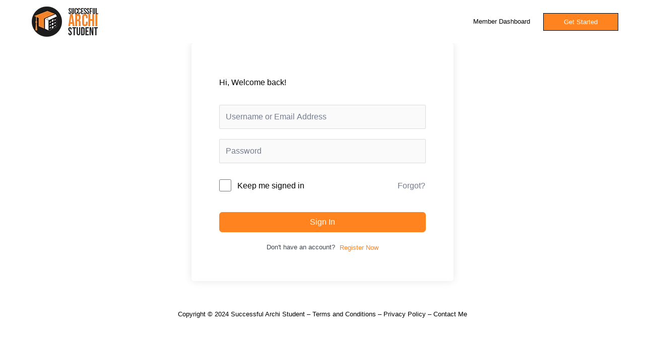

--- FILE ---
content_type: text/html; charset=utf-8
request_url: https://www.google.com/recaptcha/api2/anchor?ar=1&k=6LfH6JAdAAAAAA2TYTAcyJL-7lItVtPkv7a79bzq&co=aHR0cHM6Ly9zdWNjZXNzZnVsYXJjaGlzdHVkZW50LmNvbTo0NDM.&hl=en&v=PoyoqOPhxBO7pBk68S4YbpHZ&size=invisible&anchor-ms=20000&execute-ms=30000&cb=mxmc3mxkmham
body_size: 48739
content:
<!DOCTYPE HTML><html dir="ltr" lang="en"><head><meta http-equiv="Content-Type" content="text/html; charset=UTF-8">
<meta http-equiv="X-UA-Compatible" content="IE=edge">
<title>reCAPTCHA</title>
<style type="text/css">
/* cyrillic-ext */
@font-face {
  font-family: 'Roboto';
  font-style: normal;
  font-weight: 400;
  font-stretch: 100%;
  src: url(//fonts.gstatic.com/s/roboto/v48/KFO7CnqEu92Fr1ME7kSn66aGLdTylUAMa3GUBHMdazTgWw.woff2) format('woff2');
  unicode-range: U+0460-052F, U+1C80-1C8A, U+20B4, U+2DE0-2DFF, U+A640-A69F, U+FE2E-FE2F;
}
/* cyrillic */
@font-face {
  font-family: 'Roboto';
  font-style: normal;
  font-weight: 400;
  font-stretch: 100%;
  src: url(//fonts.gstatic.com/s/roboto/v48/KFO7CnqEu92Fr1ME7kSn66aGLdTylUAMa3iUBHMdazTgWw.woff2) format('woff2');
  unicode-range: U+0301, U+0400-045F, U+0490-0491, U+04B0-04B1, U+2116;
}
/* greek-ext */
@font-face {
  font-family: 'Roboto';
  font-style: normal;
  font-weight: 400;
  font-stretch: 100%;
  src: url(//fonts.gstatic.com/s/roboto/v48/KFO7CnqEu92Fr1ME7kSn66aGLdTylUAMa3CUBHMdazTgWw.woff2) format('woff2');
  unicode-range: U+1F00-1FFF;
}
/* greek */
@font-face {
  font-family: 'Roboto';
  font-style: normal;
  font-weight: 400;
  font-stretch: 100%;
  src: url(//fonts.gstatic.com/s/roboto/v48/KFO7CnqEu92Fr1ME7kSn66aGLdTylUAMa3-UBHMdazTgWw.woff2) format('woff2');
  unicode-range: U+0370-0377, U+037A-037F, U+0384-038A, U+038C, U+038E-03A1, U+03A3-03FF;
}
/* math */
@font-face {
  font-family: 'Roboto';
  font-style: normal;
  font-weight: 400;
  font-stretch: 100%;
  src: url(//fonts.gstatic.com/s/roboto/v48/KFO7CnqEu92Fr1ME7kSn66aGLdTylUAMawCUBHMdazTgWw.woff2) format('woff2');
  unicode-range: U+0302-0303, U+0305, U+0307-0308, U+0310, U+0312, U+0315, U+031A, U+0326-0327, U+032C, U+032F-0330, U+0332-0333, U+0338, U+033A, U+0346, U+034D, U+0391-03A1, U+03A3-03A9, U+03B1-03C9, U+03D1, U+03D5-03D6, U+03F0-03F1, U+03F4-03F5, U+2016-2017, U+2034-2038, U+203C, U+2040, U+2043, U+2047, U+2050, U+2057, U+205F, U+2070-2071, U+2074-208E, U+2090-209C, U+20D0-20DC, U+20E1, U+20E5-20EF, U+2100-2112, U+2114-2115, U+2117-2121, U+2123-214F, U+2190, U+2192, U+2194-21AE, U+21B0-21E5, U+21F1-21F2, U+21F4-2211, U+2213-2214, U+2216-22FF, U+2308-230B, U+2310, U+2319, U+231C-2321, U+2336-237A, U+237C, U+2395, U+239B-23B7, U+23D0, U+23DC-23E1, U+2474-2475, U+25AF, U+25B3, U+25B7, U+25BD, U+25C1, U+25CA, U+25CC, U+25FB, U+266D-266F, U+27C0-27FF, U+2900-2AFF, U+2B0E-2B11, U+2B30-2B4C, U+2BFE, U+3030, U+FF5B, U+FF5D, U+1D400-1D7FF, U+1EE00-1EEFF;
}
/* symbols */
@font-face {
  font-family: 'Roboto';
  font-style: normal;
  font-weight: 400;
  font-stretch: 100%;
  src: url(//fonts.gstatic.com/s/roboto/v48/KFO7CnqEu92Fr1ME7kSn66aGLdTylUAMaxKUBHMdazTgWw.woff2) format('woff2');
  unicode-range: U+0001-000C, U+000E-001F, U+007F-009F, U+20DD-20E0, U+20E2-20E4, U+2150-218F, U+2190, U+2192, U+2194-2199, U+21AF, U+21E6-21F0, U+21F3, U+2218-2219, U+2299, U+22C4-22C6, U+2300-243F, U+2440-244A, U+2460-24FF, U+25A0-27BF, U+2800-28FF, U+2921-2922, U+2981, U+29BF, U+29EB, U+2B00-2BFF, U+4DC0-4DFF, U+FFF9-FFFB, U+10140-1018E, U+10190-1019C, U+101A0, U+101D0-101FD, U+102E0-102FB, U+10E60-10E7E, U+1D2C0-1D2D3, U+1D2E0-1D37F, U+1F000-1F0FF, U+1F100-1F1AD, U+1F1E6-1F1FF, U+1F30D-1F30F, U+1F315, U+1F31C, U+1F31E, U+1F320-1F32C, U+1F336, U+1F378, U+1F37D, U+1F382, U+1F393-1F39F, U+1F3A7-1F3A8, U+1F3AC-1F3AF, U+1F3C2, U+1F3C4-1F3C6, U+1F3CA-1F3CE, U+1F3D4-1F3E0, U+1F3ED, U+1F3F1-1F3F3, U+1F3F5-1F3F7, U+1F408, U+1F415, U+1F41F, U+1F426, U+1F43F, U+1F441-1F442, U+1F444, U+1F446-1F449, U+1F44C-1F44E, U+1F453, U+1F46A, U+1F47D, U+1F4A3, U+1F4B0, U+1F4B3, U+1F4B9, U+1F4BB, U+1F4BF, U+1F4C8-1F4CB, U+1F4D6, U+1F4DA, U+1F4DF, U+1F4E3-1F4E6, U+1F4EA-1F4ED, U+1F4F7, U+1F4F9-1F4FB, U+1F4FD-1F4FE, U+1F503, U+1F507-1F50B, U+1F50D, U+1F512-1F513, U+1F53E-1F54A, U+1F54F-1F5FA, U+1F610, U+1F650-1F67F, U+1F687, U+1F68D, U+1F691, U+1F694, U+1F698, U+1F6AD, U+1F6B2, U+1F6B9-1F6BA, U+1F6BC, U+1F6C6-1F6CF, U+1F6D3-1F6D7, U+1F6E0-1F6EA, U+1F6F0-1F6F3, U+1F6F7-1F6FC, U+1F700-1F7FF, U+1F800-1F80B, U+1F810-1F847, U+1F850-1F859, U+1F860-1F887, U+1F890-1F8AD, U+1F8B0-1F8BB, U+1F8C0-1F8C1, U+1F900-1F90B, U+1F93B, U+1F946, U+1F984, U+1F996, U+1F9E9, U+1FA00-1FA6F, U+1FA70-1FA7C, U+1FA80-1FA89, U+1FA8F-1FAC6, U+1FACE-1FADC, U+1FADF-1FAE9, U+1FAF0-1FAF8, U+1FB00-1FBFF;
}
/* vietnamese */
@font-face {
  font-family: 'Roboto';
  font-style: normal;
  font-weight: 400;
  font-stretch: 100%;
  src: url(//fonts.gstatic.com/s/roboto/v48/KFO7CnqEu92Fr1ME7kSn66aGLdTylUAMa3OUBHMdazTgWw.woff2) format('woff2');
  unicode-range: U+0102-0103, U+0110-0111, U+0128-0129, U+0168-0169, U+01A0-01A1, U+01AF-01B0, U+0300-0301, U+0303-0304, U+0308-0309, U+0323, U+0329, U+1EA0-1EF9, U+20AB;
}
/* latin-ext */
@font-face {
  font-family: 'Roboto';
  font-style: normal;
  font-weight: 400;
  font-stretch: 100%;
  src: url(//fonts.gstatic.com/s/roboto/v48/KFO7CnqEu92Fr1ME7kSn66aGLdTylUAMa3KUBHMdazTgWw.woff2) format('woff2');
  unicode-range: U+0100-02BA, U+02BD-02C5, U+02C7-02CC, U+02CE-02D7, U+02DD-02FF, U+0304, U+0308, U+0329, U+1D00-1DBF, U+1E00-1E9F, U+1EF2-1EFF, U+2020, U+20A0-20AB, U+20AD-20C0, U+2113, U+2C60-2C7F, U+A720-A7FF;
}
/* latin */
@font-face {
  font-family: 'Roboto';
  font-style: normal;
  font-weight: 400;
  font-stretch: 100%;
  src: url(//fonts.gstatic.com/s/roboto/v48/KFO7CnqEu92Fr1ME7kSn66aGLdTylUAMa3yUBHMdazQ.woff2) format('woff2');
  unicode-range: U+0000-00FF, U+0131, U+0152-0153, U+02BB-02BC, U+02C6, U+02DA, U+02DC, U+0304, U+0308, U+0329, U+2000-206F, U+20AC, U+2122, U+2191, U+2193, U+2212, U+2215, U+FEFF, U+FFFD;
}
/* cyrillic-ext */
@font-face {
  font-family: 'Roboto';
  font-style: normal;
  font-weight: 500;
  font-stretch: 100%;
  src: url(//fonts.gstatic.com/s/roboto/v48/KFO7CnqEu92Fr1ME7kSn66aGLdTylUAMa3GUBHMdazTgWw.woff2) format('woff2');
  unicode-range: U+0460-052F, U+1C80-1C8A, U+20B4, U+2DE0-2DFF, U+A640-A69F, U+FE2E-FE2F;
}
/* cyrillic */
@font-face {
  font-family: 'Roboto';
  font-style: normal;
  font-weight: 500;
  font-stretch: 100%;
  src: url(//fonts.gstatic.com/s/roboto/v48/KFO7CnqEu92Fr1ME7kSn66aGLdTylUAMa3iUBHMdazTgWw.woff2) format('woff2');
  unicode-range: U+0301, U+0400-045F, U+0490-0491, U+04B0-04B1, U+2116;
}
/* greek-ext */
@font-face {
  font-family: 'Roboto';
  font-style: normal;
  font-weight: 500;
  font-stretch: 100%;
  src: url(//fonts.gstatic.com/s/roboto/v48/KFO7CnqEu92Fr1ME7kSn66aGLdTylUAMa3CUBHMdazTgWw.woff2) format('woff2');
  unicode-range: U+1F00-1FFF;
}
/* greek */
@font-face {
  font-family: 'Roboto';
  font-style: normal;
  font-weight: 500;
  font-stretch: 100%;
  src: url(//fonts.gstatic.com/s/roboto/v48/KFO7CnqEu92Fr1ME7kSn66aGLdTylUAMa3-UBHMdazTgWw.woff2) format('woff2');
  unicode-range: U+0370-0377, U+037A-037F, U+0384-038A, U+038C, U+038E-03A1, U+03A3-03FF;
}
/* math */
@font-face {
  font-family: 'Roboto';
  font-style: normal;
  font-weight: 500;
  font-stretch: 100%;
  src: url(//fonts.gstatic.com/s/roboto/v48/KFO7CnqEu92Fr1ME7kSn66aGLdTylUAMawCUBHMdazTgWw.woff2) format('woff2');
  unicode-range: U+0302-0303, U+0305, U+0307-0308, U+0310, U+0312, U+0315, U+031A, U+0326-0327, U+032C, U+032F-0330, U+0332-0333, U+0338, U+033A, U+0346, U+034D, U+0391-03A1, U+03A3-03A9, U+03B1-03C9, U+03D1, U+03D5-03D6, U+03F0-03F1, U+03F4-03F5, U+2016-2017, U+2034-2038, U+203C, U+2040, U+2043, U+2047, U+2050, U+2057, U+205F, U+2070-2071, U+2074-208E, U+2090-209C, U+20D0-20DC, U+20E1, U+20E5-20EF, U+2100-2112, U+2114-2115, U+2117-2121, U+2123-214F, U+2190, U+2192, U+2194-21AE, U+21B0-21E5, U+21F1-21F2, U+21F4-2211, U+2213-2214, U+2216-22FF, U+2308-230B, U+2310, U+2319, U+231C-2321, U+2336-237A, U+237C, U+2395, U+239B-23B7, U+23D0, U+23DC-23E1, U+2474-2475, U+25AF, U+25B3, U+25B7, U+25BD, U+25C1, U+25CA, U+25CC, U+25FB, U+266D-266F, U+27C0-27FF, U+2900-2AFF, U+2B0E-2B11, U+2B30-2B4C, U+2BFE, U+3030, U+FF5B, U+FF5D, U+1D400-1D7FF, U+1EE00-1EEFF;
}
/* symbols */
@font-face {
  font-family: 'Roboto';
  font-style: normal;
  font-weight: 500;
  font-stretch: 100%;
  src: url(//fonts.gstatic.com/s/roboto/v48/KFO7CnqEu92Fr1ME7kSn66aGLdTylUAMaxKUBHMdazTgWw.woff2) format('woff2');
  unicode-range: U+0001-000C, U+000E-001F, U+007F-009F, U+20DD-20E0, U+20E2-20E4, U+2150-218F, U+2190, U+2192, U+2194-2199, U+21AF, U+21E6-21F0, U+21F3, U+2218-2219, U+2299, U+22C4-22C6, U+2300-243F, U+2440-244A, U+2460-24FF, U+25A0-27BF, U+2800-28FF, U+2921-2922, U+2981, U+29BF, U+29EB, U+2B00-2BFF, U+4DC0-4DFF, U+FFF9-FFFB, U+10140-1018E, U+10190-1019C, U+101A0, U+101D0-101FD, U+102E0-102FB, U+10E60-10E7E, U+1D2C0-1D2D3, U+1D2E0-1D37F, U+1F000-1F0FF, U+1F100-1F1AD, U+1F1E6-1F1FF, U+1F30D-1F30F, U+1F315, U+1F31C, U+1F31E, U+1F320-1F32C, U+1F336, U+1F378, U+1F37D, U+1F382, U+1F393-1F39F, U+1F3A7-1F3A8, U+1F3AC-1F3AF, U+1F3C2, U+1F3C4-1F3C6, U+1F3CA-1F3CE, U+1F3D4-1F3E0, U+1F3ED, U+1F3F1-1F3F3, U+1F3F5-1F3F7, U+1F408, U+1F415, U+1F41F, U+1F426, U+1F43F, U+1F441-1F442, U+1F444, U+1F446-1F449, U+1F44C-1F44E, U+1F453, U+1F46A, U+1F47D, U+1F4A3, U+1F4B0, U+1F4B3, U+1F4B9, U+1F4BB, U+1F4BF, U+1F4C8-1F4CB, U+1F4D6, U+1F4DA, U+1F4DF, U+1F4E3-1F4E6, U+1F4EA-1F4ED, U+1F4F7, U+1F4F9-1F4FB, U+1F4FD-1F4FE, U+1F503, U+1F507-1F50B, U+1F50D, U+1F512-1F513, U+1F53E-1F54A, U+1F54F-1F5FA, U+1F610, U+1F650-1F67F, U+1F687, U+1F68D, U+1F691, U+1F694, U+1F698, U+1F6AD, U+1F6B2, U+1F6B9-1F6BA, U+1F6BC, U+1F6C6-1F6CF, U+1F6D3-1F6D7, U+1F6E0-1F6EA, U+1F6F0-1F6F3, U+1F6F7-1F6FC, U+1F700-1F7FF, U+1F800-1F80B, U+1F810-1F847, U+1F850-1F859, U+1F860-1F887, U+1F890-1F8AD, U+1F8B0-1F8BB, U+1F8C0-1F8C1, U+1F900-1F90B, U+1F93B, U+1F946, U+1F984, U+1F996, U+1F9E9, U+1FA00-1FA6F, U+1FA70-1FA7C, U+1FA80-1FA89, U+1FA8F-1FAC6, U+1FACE-1FADC, U+1FADF-1FAE9, U+1FAF0-1FAF8, U+1FB00-1FBFF;
}
/* vietnamese */
@font-face {
  font-family: 'Roboto';
  font-style: normal;
  font-weight: 500;
  font-stretch: 100%;
  src: url(//fonts.gstatic.com/s/roboto/v48/KFO7CnqEu92Fr1ME7kSn66aGLdTylUAMa3OUBHMdazTgWw.woff2) format('woff2');
  unicode-range: U+0102-0103, U+0110-0111, U+0128-0129, U+0168-0169, U+01A0-01A1, U+01AF-01B0, U+0300-0301, U+0303-0304, U+0308-0309, U+0323, U+0329, U+1EA0-1EF9, U+20AB;
}
/* latin-ext */
@font-face {
  font-family: 'Roboto';
  font-style: normal;
  font-weight: 500;
  font-stretch: 100%;
  src: url(//fonts.gstatic.com/s/roboto/v48/KFO7CnqEu92Fr1ME7kSn66aGLdTylUAMa3KUBHMdazTgWw.woff2) format('woff2');
  unicode-range: U+0100-02BA, U+02BD-02C5, U+02C7-02CC, U+02CE-02D7, U+02DD-02FF, U+0304, U+0308, U+0329, U+1D00-1DBF, U+1E00-1E9F, U+1EF2-1EFF, U+2020, U+20A0-20AB, U+20AD-20C0, U+2113, U+2C60-2C7F, U+A720-A7FF;
}
/* latin */
@font-face {
  font-family: 'Roboto';
  font-style: normal;
  font-weight: 500;
  font-stretch: 100%;
  src: url(//fonts.gstatic.com/s/roboto/v48/KFO7CnqEu92Fr1ME7kSn66aGLdTylUAMa3yUBHMdazQ.woff2) format('woff2');
  unicode-range: U+0000-00FF, U+0131, U+0152-0153, U+02BB-02BC, U+02C6, U+02DA, U+02DC, U+0304, U+0308, U+0329, U+2000-206F, U+20AC, U+2122, U+2191, U+2193, U+2212, U+2215, U+FEFF, U+FFFD;
}
/* cyrillic-ext */
@font-face {
  font-family: 'Roboto';
  font-style: normal;
  font-weight: 900;
  font-stretch: 100%;
  src: url(//fonts.gstatic.com/s/roboto/v48/KFO7CnqEu92Fr1ME7kSn66aGLdTylUAMa3GUBHMdazTgWw.woff2) format('woff2');
  unicode-range: U+0460-052F, U+1C80-1C8A, U+20B4, U+2DE0-2DFF, U+A640-A69F, U+FE2E-FE2F;
}
/* cyrillic */
@font-face {
  font-family: 'Roboto';
  font-style: normal;
  font-weight: 900;
  font-stretch: 100%;
  src: url(//fonts.gstatic.com/s/roboto/v48/KFO7CnqEu92Fr1ME7kSn66aGLdTylUAMa3iUBHMdazTgWw.woff2) format('woff2');
  unicode-range: U+0301, U+0400-045F, U+0490-0491, U+04B0-04B1, U+2116;
}
/* greek-ext */
@font-face {
  font-family: 'Roboto';
  font-style: normal;
  font-weight: 900;
  font-stretch: 100%;
  src: url(//fonts.gstatic.com/s/roboto/v48/KFO7CnqEu92Fr1ME7kSn66aGLdTylUAMa3CUBHMdazTgWw.woff2) format('woff2');
  unicode-range: U+1F00-1FFF;
}
/* greek */
@font-face {
  font-family: 'Roboto';
  font-style: normal;
  font-weight: 900;
  font-stretch: 100%;
  src: url(//fonts.gstatic.com/s/roboto/v48/KFO7CnqEu92Fr1ME7kSn66aGLdTylUAMa3-UBHMdazTgWw.woff2) format('woff2');
  unicode-range: U+0370-0377, U+037A-037F, U+0384-038A, U+038C, U+038E-03A1, U+03A3-03FF;
}
/* math */
@font-face {
  font-family: 'Roboto';
  font-style: normal;
  font-weight: 900;
  font-stretch: 100%;
  src: url(//fonts.gstatic.com/s/roboto/v48/KFO7CnqEu92Fr1ME7kSn66aGLdTylUAMawCUBHMdazTgWw.woff2) format('woff2');
  unicode-range: U+0302-0303, U+0305, U+0307-0308, U+0310, U+0312, U+0315, U+031A, U+0326-0327, U+032C, U+032F-0330, U+0332-0333, U+0338, U+033A, U+0346, U+034D, U+0391-03A1, U+03A3-03A9, U+03B1-03C9, U+03D1, U+03D5-03D6, U+03F0-03F1, U+03F4-03F5, U+2016-2017, U+2034-2038, U+203C, U+2040, U+2043, U+2047, U+2050, U+2057, U+205F, U+2070-2071, U+2074-208E, U+2090-209C, U+20D0-20DC, U+20E1, U+20E5-20EF, U+2100-2112, U+2114-2115, U+2117-2121, U+2123-214F, U+2190, U+2192, U+2194-21AE, U+21B0-21E5, U+21F1-21F2, U+21F4-2211, U+2213-2214, U+2216-22FF, U+2308-230B, U+2310, U+2319, U+231C-2321, U+2336-237A, U+237C, U+2395, U+239B-23B7, U+23D0, U+23DC-23E1, U+2474-2475, U+25AF, U+25B3, U+25B7, U+25BD, U+25C1, U+25CA, U+25CC, U+25FB, U+266D-266F, U+27C0-27FF, U+2900-2AFF, U+2B0E-2B11, U+2B30-2B4C, U+2BFE, U+3030, U+FF5B, U+FF5D, U+1D400-1D7FF, U+1EE00-1EEFF;
}
/* symbols */
@font-face {
  font-family: 'Roboto';
  font-style: normal;
  font-weight: 900;
  font-stretch: 100%;
  src: url(//fonts.gstatic.com/s/roboto/v48/KFO7CnqEu92Fr1ME7kSn66aGLdTylUAMaxKUBHMdazTgWw.woff2) format('woff2');
  unicode-range: U+0001-000C, U+000E-001F, U+007F-009F, U+20DD-20E0, U+20E2-20E4, U+2150-218F, U+2190, U+2192, U+2194-2199, U+21AF, U+21E6-21F0, U+21F3, U+2218-2219, U+2299, U+22C4-22C6, U+2300-243F, U+2440-244A, U+2460-24FF, U+25A0-27BF, U+2800-28FF, U+2921-2922, U+2981, U+29BF, U+29EB, U+2B00-2BFF, U+4DC0-4DFF, U+FFF9-FFFB, U+10140-1018E, U+10190-1019C, U+101A0, U+101D0-101FD, U+102E0-102FB, U+10E60-10E7E, U+1D2C0-1D2D3, U+1D2E0-1D37F, U+1F000-1F0FF, U+1F100-1F1AD, U+1F1E6-1F1FF, U+1F30D-1F30F, U+1F315, U+1F31C, U+1F31E, U+1F320-1F32C, U+1F336, U+1F378, U+1F37D, U+1F382, U+1F393-1F39F, U+1F3A7-1F3A8, U+1F3AC-1F3AF, U+1F3C2, U+1F3C4-1F3C6, U+1F3CA-1F3CE, U+1F3D4-1F3E0, U+1F3ED, U+1F3F1-1F3F3, U+1F3F5-1F3F7, U+1F408, U+1F415, U+1F41F, U+1F426, U+1F43F, U+1F441-1F442, U+1F444, U+1F446-1F449, U+1F44C-1F44E, U+1F453, U+1F46A, U+1F47D, U+1F4A3, U+1F4B0, U+1F4B3, U+1F4B9, U+1F4BB, U+1F4BF, U+1F4C8-1F4CB, U+1F4D6, U+1F4DA, U+1F4DF, U+1F4E3-1F4E6, U+1F4EA-1F4ED, U+1F4F7, U+1F4F9-1F4FB, U+1F4FD-1F4FE, U+1F503, U+1F507-1F50B, U+1F50D, U+1F512-1F513, U+1F53E-1F54A, U+1F54F-1F5FA, U+1F610, U+1F650-1F67F, U+1F687, U+1F68D, U+1F691, U+1F694, U+1F698, U+1F6AD, U+1F6B2, U+1F6B9-1F6BA, U+1F6BC, U+1F6C6-1F6CF, U+1F6D3-1F6D7, U+1F6E0-1F6EA, U+1F6F0-1F6F3, U+1F6F7-1F6FC, U+1F700-1F7FF, U+1F800-1F80B, U+1F810-1F847, U+1F850-1F859, U+1F860-1F887, U+1F890-1F8AD, U+1F8B0-1F8BB, U+1F8C0-1F8C1, U+1F900-1F90B, U+1F93B, U+1F946, U+1F984, U+1F996, U+1F9E9, U+1FA00-1FA6F, U+1FA70-1FA7C, U+1FA80-1FA89, U+1FA8F-1FAC6, U+1FACE-1FADC, U+1FADF-1FAE9, U+1FAF0-1FAF8, U+1FB00-1FBFF;
}
/* vietnamese */
@font-face {
  font-family: 'Roboto';
  font-style: normal;
  font-weight: 900;
  font-stretch: 100%;
  src: url(//fonts.gstatic.com/s/roboto/v48/KFO7CnqEu92Fr1ME7kSn66aGLdTylUAMa3OUBHMdazTgWw.woff2) format('woff2');
  unicode-range: U+0102-0103, U+0110-0111, U+0128-0129, U+0168-0169, U+01A0-01A1, U+01AF-01B0, U+0300-0301, U+0303-0304, U+0308-0309, U+0323, U+0329, U+1EA0-1EF9, U+20AB;
}
/* latin-ext */
@font-face {
  font-family: 'Roboto';
  font-style: normal;
  font-weight: 900;
  font-stretch: 100%;
  src: url(//fonts.gstatic.com/s/roboto/v48/KFO7CnqEu92Fr1ME7kSn66aGLdTylUAMa3KUBHMdazTgWw.woff2) format('woff2');
  unicode-range: U+0100-02BA, U+02BD-02C5, U+02C7-02CC, U+02CE-02D7, U+02DD-02FF, U+0304, U+0308, U+0329, U+1D00-1DBF, U+1E00-1E9F, U+1EF2-1EFF, U+2020, U+20A0-20AB, U+20AD-20C0, U+2113, U+2C60-2C7F, U+A720-A7FF;
}
/* latin */
@font-face {
  font-family: 'Roboto';
  font-style: normal;
  font-weight: 900;
  font-stretch: 100%;
  src: url(//fonts.gstatic.com/s/roboto/v48/KFO7CnqEu92Fr1ME7kSn66aGLdTylUAMa3yUBHMdazQ.woff2) format('woff2');
  unicode-range: U+0000-00FF, U+0131, U+0152-0153, U+02BB-02BC, U+02C6, U+02DA, U+02DC, U+0304, U+0308, U+0329, U+2000-206F, U+20AC, U+2122, U+2191, U+2193, U+2212, U+2215, U+FEFF, U+FFFD;
}

</style>
<link rel="stylesheet" type="text/css" href="https://www.gstatic.com/recaptcha/releases/PoyoqOPhxBO7pBk68S4YbpHZ/styles__ltr.css">
<script nonce="HIOgN-zFVkVVFJXqDNCiqQ" type="text/javascript">window['__recaptcha_api'] = 'https://www.google.com/recaptcha/api2/';</script>
<script type="text/javascript" src="https://www.gstatic.com/recaptcha/releases/PoyoqOPhxBO7pBk68S4YbpHZ/recaptcha__en.js" nonce="HIOgN-zFVkVVFJXqDNCiqQ">
      
    </script></head>
<body><div id="rc-anchor-alert" class="rc-anchor-alert"></div>
<input type="hidden" id="recaptcha-token" value="[base64]">
<script type="text/javascript" nonce="HIOgN-zFVkVVFJXqDNCiqQ">
      recaptcha.anchor.Main.init("[\x22ainput\x22,[\x22bgdata\x22,\x22\x22,\[base64]/[base64]/[base64]/[base64]/[base64]/UltsKytdPUU6KEU8MjA0OD9SW2wrK109RT4+NnwxOTI6KChFJjY0NTEyKT09NTUyOTYmJk0rMTxjLmxlbmd0aCYmKGMuY2hhckNvZGVBdChNKzEpJjY0NTEyKT09NTYzMjA/[base64]/[base64]/[base64]/[base64]/[base64]/[base64]/[base64]\x22,\[base64]\\u003d\x22,\x22GcOhw7zDhMOMYgLDrcO/wqbCkcOcacKywpDDqMO/w61pwpwYHQsUw6dGVlU8Zj/DjnDDqMOoE8KXRsOGw5sxBMO5GsKvw5QWwq3CocKCw6nDoTLDqcO4WMKWSC9GbDXDocOEPcOgw73DmcK4wrJow77DgDokCEHCmzYSfWAQNmofw643GcORwolmNTjCkB3DssOTwo1dwphGJsKHPk/[base64]/CliJgEmnDqMKQL8KDIcOHM8KmG2Asw5IDeBTDqGzCgcOdwqDDlsOMwo1ZIlvDgcO+NljDmxhYNVN8JsKJPcK+YMK/w5/[base64]/Cr3QyawtWDxfDh8OQw6jDh8Kqw5BKbMOZRXF9wq/DnBFww7vDhcK7GQjDgMKqwoI4MEPCpT5vw6gmwrjCoko+Q8OdfkxMw6QcBMK4wr8Ywo1xYcOAf8OHw5RnAzfDnkPCucKoKcKYGMK8IsKFw5vCsMKCwoAww6DDmV4Hw7jDjAvCuUxdw7EfHsKVHi/[base64]/DoRMfwqrDinkPe8KfV8KLVSTCt8OEEMOETcK7wrZ0w6DCiXfClMKhfMKSRcOBwoYKIMO8w54Gw4fDmcKYbnJ4R8KWw6FVaMKLTk7DjMORwo93QsO3w4nCsi7Cs1c3woYqwrdZXsKuScKgZCbDmlhHWcKCwqHDvcKYw7DCpMObw6/Dtx3CmlDCnsKUwp7Ct8K6w5rCggbDlcKrJcKENH7DpsO2wqPDisOsw5nCusO1wp4jVsKUwplXawdxw7MiwrwsI8KcwqfDj1nDn8KXw4DCu8OFF3lZwqsBwpHDtsKUwpUFIcKITHXDh8OBwpDCksKawrTChyvDtj3CusOvw5fDs8OJwoAswpNsBsKAwrE/woROfcO1wr4NUMK1w6ZfZsKwwqNiw6pMw7zCkBjDnhrCu2fCkcOAKMKGw6lqwrTDlcOYNsOCCRwFGsOrWBFyeMO7NsKWFsOEMMOdwpvDkG/DmsKrw6fChynDviZfcA3DlgwPw7tAw7s9wqfDizPCthjDlMK8TMOIwqZUw73DqcKdwobCuFRDVsK3e8KDwqvCu8K7CQZuO3HCk20owrnCp2QCw7LCrxfCuE9OwoA3VFPDiMOEwrwOwqDDpWtcQcK2W8KFQ8KIWxIGTcKFbMKZwpZBRF/Dv1fClcKBXGBHIwdXwoEHB8K/w7h8w7DComlAw5zDlyzDv8KOw7LDogbDlAzDjR5PwpnDoy83acOVI3nCgz3DssK0w586FBVBw4oTPMO+c8KUW28LLinCqHjCmMK3FcOjL8OMVUDClMOyTcOTbFzCsyPCh8OQD8Ouwr/Dsh85Tl8Twr7Di8KCw6LCtMOGw77CscKibwNaw4vDvHLDr8Onwq8XZ1fCj8OvZglLwrjDmMK5w64Zw5PChRsQw7kNwoF7b3DDqgguw6PDssOJJcKcw4h6AgVGLDvDmsK5KHvCh8OdPHp/[base64]/Clw9FF34ZwrgFIF/DqCJNKxrCinJQwqVow5kiP8OLPMOMwrfDlcOff8KTw5U8LBAVRMKrwpnDs8Kxwq5Lw658w7DDtsO2GMO8wqQsFsK/wpwdwq7Cr8Oiw40fX8KedMKgJcOYw7QCw7xow7UGw6zCqwpIw4zCocKgwqxCIcK8dCnCp8K5eRrCpn3DuMOIwpjDgwshw5HCnMOYRMO2S8OywrcGY1BSw7HDnMOVwpg6a07Dh8KwwpPCmEM2w7DDssKiWXbDt8O/[base64]/CrsKpwrrCp8Omw63ChMO1w5XCti3DmGRAwrHDv8KRHgpZLyPDo2NTwrrCvsORwp7DpHDDoMKtw4JowpPCqsKlw5gUSMKAw4LDuBnCjxzClVJ2LUvCsEciWRAKwodEcsOoVgEGbQjDk8Ojw45ww6VRw43DogPDkTzDlsKkwqbCmcOvwpMlKMOOTsOvBRB8GMK8w4/DqBtIHwnDiMKMZHfCkcKhwpcPw7PCri3CrXjDolHClVHCnMOfTMK3fsOrCsKkJsOqEWsZw7AUwpNcbsOCAMKJKgwiwpLCq8K6wobDkhR3wqMjw7XCoMKRwrwbFsOvwpzCnWjCmF7ChsOvw4lPUcOUw7sjw6/[base64]/wpfCtBvDlH/[base64]/Ci8Kcwp5ow75+I8Ojw63Cj8KPPMO1PsK2wqTCv8Kew5lFw6LCv8Ksw71QQ8KaScO/A8OHw5XCnW7CpsOTNgzDj1HCkngfwoHCtMKAFcOlwpcbwrUpbWYCw41GE8KmwpMLZDl0wpcyw6HClE3CtMKdFWwww7LChR5UL8OKwovDlMOGw6fCoWbDicOCZwhDw6rDiGZAYcOtwrp5w5bDocOyw5g/wpVFwq7DskFzTmjDisOoJ1NSw57CpcKyASx1wqvClELCiAFEGE7CrX4SBxLCr0nCqyJMNjTCnsOaw57CtDjCjGUGKcOCw70DVsOSwrMowoDCmMO0C1IBwqDCtBzCiTrDsDfCtC8CZ8OrGsOzwq0qw5jDij12worCisOXw7jCvyrCuC8UPw7CvcO3w7gEDUlQJcK/[base64]/CrcK1w6lSW2/DmcOcwqrDhsKHw7QHw5bCuMO1w4HCjmXDqMK7wq3DjCjCsMKrwrPDkcO1NHzDhcKvPMOvwogUZsK+EcOEDcK9ZUUKwrgLVcO0I2XDgHDDoiTCoMOAXznCk3PCgMOCwqvDp0vCkMOrwrQgDn4+w7R4w4Ybw5LClMKRS8KiKsK0CSjCn8K/YsOYcRNsw4/[base64]/[base64]/CiWJad0AuVHgOSsKrw5hqQlDCqsOqwq46wrALW8OeDMKqFQNqJ8Oowp98wrJTw5DCq8KKa8OiLVfDu8OZKsKbwr/CgTZ9w53DrGvCqx3DosOMw6XDmsKQwpg9w7FuOwtEw5IpdgZPwoHDksOsIcKtw4vCt8K6w5EoGcOrCS5twrwpGcKUwrhjw7F/VcKCw4Rjw6UGwoLChcOCC13DnTfCg8Ofw7jCiyxpBMOAw6rDqRkRCljDvnQNw4IXJsOVwrpgcn3Du8KLcg4Yw6gnWsOTw47ClsOLDcOsF8K2w5fDvcO4TFdLwqwHe8KRd8OWwpvDlHLCl8Opw5nCrVQZVMOBADTCrBoYw59hcTV1wp7Cp0hhw4rCucOaw6wzWMKwwo/[base64]/DiVTDr00Lw7/[base64]/DtGg2J8OAwpBZw55aC2kGwp/[base64]/DicOdwq7Dm8KeKDPCq3sMwqzDpngowpbCucO4w7FNwozDrwxnWBPDtsKiw6lwG8O3wqzDmk/DlsOdQErCsEVpw7/Cp8K7wqZ5wqkaLMKUKmFOcMKpwqUTOMOxS8OnwoTCgMOow7/CoQ5IOsK/YMK/QhHCjGhUw5oawokGSMOuwr3CgB3CnmJpUsKUSsK5wqoaMGlbJB8rF8K4wr3CiQPDrsKRw47CshQCeh4LWEtYw50IwpjCn0Z2woTDlC/CqFLDhMKdBcOhHMKhwqFDPyXDh8KyInfDn8OYwobDlTTDtBs0wr/CuA8iwoDDuF7DtsKWw4sWwpDCm8KDw5F+wpdTwqNZw4RqGcOwIcKFPEfDhsOiKkcNfsO/[base64]/DrcKkGMOrQMObcA5FwohkBcK9QU9DwosKw6pCw7bCpcO4w4AzdF7Dh8OTw4LDsTMDGXVtR8KzEF/DjcKTwodyXMKGQkEOScOHecOowrgSBU8cUMOuYHzCrArCmcKMwpnCl8O+ccOgwpYTw4nDqcKUHQPCrsKbc8O5chN+ecO9AEXCvTg9wqrDuAjDkiHCsD/DpWXDgwwpwovDmjjDrMKmAwUZDcKVwrhfwqMrw5rDjx0jw4RhN8KEYjfCucKIJsOJRWnCqTbCuC5dM2pQDsKYacOcw55Hwp0BN8OTw4XDk3U4ZXPDm8K/w5JQAMKXQiPDr8OXwoPDi8KxwrBBwoZ3blF8JULCuCnCukbDrnnCm8KuZ8KiUMO4EUDDnsOMURbDh3ZtSl/DlMK8C8OdwoUjMVUhZsOoMsKaw7c/dsKTwqLDklgPQV3CnAMIwrMwwo/[base64]/QQx4MQLDvxPDscORJ2cBw7pKQsKXAcKdXsO1wpV0wozDoxtxLgbDvjdtSCdiw7hRcQXCg8OxMkXCj2NFwqs9NQgpw7fDtcOqw67Co8OGw49Gwo7CkBplwrrDjMK8w4PCm8OdAyFKH8OiYRDChsOXTcK4MA/Ctjcxw73CncKNw53Dl8Knw7knXcOGKhHDtMOTw5J2wrbDnQ3CqcOxZcOvfMOwd8KKAmBqwowVHcOtDDLCiMOMeWHCqXLDomlsRsO8w7ASwrF4wq1vwoZOwqdpw4ZeEF4EwrFWw7Jpak/DusKuXcKTe8KsO8KJaMOxP2PDtAQ4w4tCXSnChMOvCmUPWcKGRG/[base64]/Cr8Oewq3DtkI4E8KqwoQ3XCDCv8OuwqgsHxc1w4bCv8KMPsKQw5hWTCXCq8KhwqM0wrcRZMKnwoDDqsKFw6PCtsOHbC3DmGJGEA7CmBR9EgdMVsOjw5APRMKGcsKDTMOuw4UiV8OAwqgrOMKBLcKaf0F/w6jCr8KyZcO4UCY6dsOvacOtwpHCvCYcbQlvw5ZRwq7CksO8w6sCE8OYPMO6w6orw7DCjsOUwodSQcO7XcO5LlzCo8KLw7I2w5ZTLGA5QsKkwqM2w7IpwoVJXcKuwoxswpFgLsOwDcOCw4klwpTCl13CtsKMwozDisOrETUjM8ORajbDt8Kew7Fqw73CoMOrCcKmw5/Dr8KQwqw/esOSw4AuVmDDjGwuIcKNw5HCssK2w44RZSLDgCnDsMKebG7CnW1vXMKLeWzDnsObScO/RcO1wrQcCcOLw5/DosO6wpjDtg5jNxXCvgkkwq1dw7QAHcOmwrXCmsK4w5cfw6nCvTshw6DCgcKDwpbDuWhPwqxjwoNPNcK+w5HDuwbCtkTCicOjdMKNw4/Dg8K9VcOnwoPCosKnwoRjw7wSZEzCocOeNX16wp3CosOswobDrMKOwrZWwrDDvMO9wrIRwrvCtcOhwqTCu8K3cQ0NRivDhsOiLMKSZTbDjC4dDXPCmi1Tw5vCkg/CgcODwp0jw7gieUZAJMKOw7gUK1N/wpHCoCwFw5DDkMOXdxt0wqU/w7HDicOWAcK+w5LDlHpaw4rDrsOmAF3ClsKvw6TCk20bKXwpw55/LMOJVmXCliDDs8KsAMK+GcOuwojClwrCv8OWVsKMwrXDucK5PcKBwr9vw7HDpyd0XsKMwq1mECbDoGfDosKkwojDv8OiwrJHwrnCg1NCJcOCwrp5w718w5xaw57CjcK6McKhwrXDqMKlV0oQY1jDp0JjFMKJw68hK24XXX/DrVXDmsKUw70KEcK/w6k0TsO8w4LCicKvC8Ktwp5Gwq5cwpXDsGTCpCXDn8O0DsKgV8KMwpLDn09Gd08RwqDCrsO8cMO4woIDMcO/VHTCusKnw4bDjDzCvMKmw5HCi8KVE8OaWgtLJcKtHiITwqdDw4XDmQYDw5NRw6ESaB3Dn8KWw6dYSMKHwr3CrgFuLMOKw7LDnSTCuCUtwohfwrQ7UcKSX1JuwqTDlcOMTiFYwrtBw6XDsmtqw5XCkjAAWFbCvWgmRsK3woPDlGRlFcO7SEA7N8OoMAVSwoLCjMK/[base64]/[base64]/[base64]/DmcOLeMKqwrTCiEbCqRURwrkuwoQiwolmOzfCoVcvwrTCgMKhbsK8GE7Cu8KAwoE2wrbDj3Rawr1WLRTCtVHCqDpGwrs6w691w4ZSM3fCh8KEwrA6bCg/[base64]/[base64]/Q8Orw79UwrrClsO3HsOzw63DqVPDkRnDv0jCl27DgMKrEj3DqU5vGFTClsOswobDk8KCwrjCkMOxwq/Dsj1dTQxNwrfDsS8qb0sHKXY3W8OlwonCigMTwq7DgCo3wplYVcOPL8O0wrDCi8O2WwbDhMKiD0c/wpjDl8OSVwIbw5kmcMO0wpPCr8OYwrkxw7Vkw4DCg8KcHcOqJlJCPcOxwrg0wq/CrcKEdcOxwqLDumjDh8KsQcKybsOnw4FXw7fCkGthw4/DksOuw7rDgkLCisOhQ8KcO0JsFQgTSD1iw7p1f8KvDcOpw4rChMKbw63Dug/Dj8KxFTfCr13CosOgwqdqDTERwqJ6w4UTw7jCl8Osw63DnMK9RsOOClsaw4MOwrZTw4ATw6nDh8OIfQ3ChcKeYWnDkwfDrBnDr8OEwpDCvsKFf8KASsKcw6cBMMOHD8K9wpAdenbCsG/Dh8Klwo7Dn2IDZMKZw54gZUE/eWUhw53CvXrCpEIWbVHCslHDnMOyw6XDh8KTw6/Ch2dlw5jDt1zDocK5w5nDrGZJw5ltAMOxw4LComkrw47DqsKlw5ZVwqPDv3rDlHbDs2PCtMOOwoLCoArDqcKWO8O+Fj7DtMOoHcOqHk9sMcOkQ8OSwonDnsK3UcOfwrbDrcO4d8Omw4tDwpfDn8K+w6VLLUDCq8Oow4BVSMOeZFPDtsO5FzfCrwsIT8OfMF/[base64]/DoGQRAsKJVGfCm8OueT4eR8OYw5zDtMObEEtrwqrDpgPDg8K1w5/CicO0w74UwoTCnjgLw5pSwoxuw6wxWjjCocK9wo0ywqd1O38CwrQwKsOHwqXDsT9ENcOje8KTEMKawrvDi8O5K8KXAMKLw7DCjg3DsWPCuxvDo8Kiwr7DtMKzOHXCrQFKQMKcwqDCg2tdIwh0fEVNYsO+wqlQLh8eA09/[base64]/DvsOWJsOVV8KTwrTDucK3VmFAKmDCosOpIRnDnsKzLsKacsK6Q37CpnNdwq7CgTrCu3TDsj86wonDr8KFwrbDoGFLXsOww5kNFFsmwqtVw5IqOsOOw5MJwpdYAGEiwphLdcKPw4DDm8Odw6hwDcOVw7fDisOjwrQhGmXCo8K5a8KIbzDDihcIwq/[base64]/CswoSw6nDjsK2w7x4bV3CtlZSScKnw77DrW/CkXjCnsOaLcOzwptCBsKhPS9Nw6plXcOeExY8woDDgmQoZV96w7LDvGIbwpl/[base64]/[base64]/[base64]/Cumpbw59lwrzCi8K2wp/[base64]/[base64]/[base64]/[base64]/[base64]/Crg/DrDNmcQzCtsODCA4lw5fCnn3DjsKMIMKxQ3lWdsOPWsK3wovCv2vCg8KdF8O/w6bDvcKMw51lBVTCtcKBw5N6w6vDpcOfO8KrcsKswpPDucOuwrFtYMOyS8KGXcKAwoQxw5hgZkx+fTnCtcK7BW/[base64]/CkXpoewbDlR8/w5Jow7dhw67CpW7DmsOaIDXDisONwoEdB8KpwobDvnPCiMK8wpAnw69Ue8KOKcKBP8KQQ8KdHsOxfGbDr0zCj8OVw7HDpzzCiTU9w64lHnDDiMKhw5LDkcO+YkvDowPDrMKAw6PDj1NuVcKuwrFhw5/DkwTDisKSwrs6wokzMUHDhRUucx/DnMOzZ8OGA8KAwp3CtDUlU8O5w5saw6bCkVElVsKlwrE2wp3Dv8KUw41wwr8EBSxHw6g6EjfDrMKRw4kywrTDlxImw6lARXUXRU7Cmx14w77DlMKDY8KcDcOOaS7DuMKQw6jDqMKdw5RMw59bYjrCnB/CkE5FwrTCiDgqczfDu11ueSUcw7DDjMKJw49/w7XCscOMEcKDPcKQesKbPUlWwp3DrCTCmhbDoTXCrkfChMKcI8OPeSgxXkQTNsKHw69dwpE5W8KFwovCq0kzNmZUw5/[base64]/AUsrw6TDpyDCngHCq8Kww5XDuQxgw4d3w4A5dMOvwo7Dvl5mwrMOKn1ow78MLcOBCDrDiyAFw5cxw73CqFRIKz12wogKKMOoAlx/HsKZR8KVH3JUw4HCocK3wrFcImXCsRXCkGTDi2luPhfDsDDCq8KYAMO5wq8xaCsTwogUYSnCggs5fAcsLAN3JwAQw71nw7NxwoRbKsKrEsOte1nCoRV4NQzCl8ONwpDDicKKw6knK8OeOR/CgWnDkxNgw4Bvd8OKfBV9w7hbwpXDlMOGwqZbKhI4w5E7ZVDDkMKqHRcdaHFJTkZvazx1wplSwrfCoi4Rw68WwoU4wo0aw7Q/w4M5wocew4bDsiLCtzJkw5DDjmFlAwQadnYfwpB6dWsoSnXCoMOXw6/DkUrDpU7Dqj7Cq1c3MX9dZsOgw4DCs2JOWcOCw7ZQwpjDu8ORw5h6wrxeMcKKWsK4CxTCocKWw7VdBcKuw5BOwrLCjnXDrsOZBzjCqUw0QSLCo8KgTMOlw4cdw7rDk8Oew7fCtcKBMcOjwph4w57Cvy3Cq8O0woHDtMKcwqJLwoBNejdtwpAqNMOGPcO/wqkdw5vCpMOYw4waATnCo8KPw4/Cti7DhMK/XcO/w6jDicK0w6DDi8Kyw7zDrhcZOWVsAsO7MAvCuSXDj15XV14SD8OEw4fDt8OkdsK0w4kgUsOBFsK+wrh3wokBP8Kyw4QNw5/ClFsiV3I3wrvClVjCqcKtHVjCpcKzw7sRwrbCtCfDoSI+wpwVF8OIwrIfwp5lCzTCk8Oyw5YPwr3Dmh/CqExiBn/DoMOIKSQcw5o8wpFaMiLDqjPCucKcw54TwqrDiXg5wrYgwp4bZUrChcKrw4M2w5gnw5dxw693w7pYwpkifykbwonDvSvDm8KDw4PDmGgRGMK0w77ClMKvdXoRCT7CrsK1fw/DlcO3dcO8woLCpxw8L8Ohwr0qPsO/[base64]/Duh1XInDCtFTDhcOvT15dw4vDssO8w5Uwwq/[base64]/CjsKRwqpfbD/Dv1DComTDnAQBwrBLw5/DksKiwofClMKhwqDDmnfCpcO9MGTCmcKtJcO9woR4DcKCcMKrw6l2w6w8KSTDiwrDgnwnbcKUG2XChDDCvXkCKgt+w74jw6RhwrUqw5DDnkbDl8KVw50tcsOUPR/CgFA/w7zDiMOScThea8OtRMOAaD/DnMKzOhQ3w5kaMMKhb8KKOAl4O8OowpbDv1Vxw6g+wp7DkiTCpk7CiGMTIVTDuMOKwoXCi8OIbn/DgcKqEiIIQF49w4bDlsKNX8OxaCvCjsOxRhJHfAw/w4svKcKQwq7Cl8OzwpVHbMKjJWoNw4rCsRtcKcKQwrDDmAoWSxs/w5DCmcOoc8Oww4XCsRU/OcKfSk7Dj3rCoV4ow4IGNsO0dsOYw6fCoDnDoks3GMO3wqJFZMO7w4DDmMKzwrx7BWQLw4rCiMOnf0pcWTHCgzomd8OaU8KKJntxw5rDvR/Dm8O/d8KvfMKGOMObYMKWLcO1wptvwpZpAh/DiT01HUvDqy3DiiEBwoEwJDR1aGYmKS/ClMK7RsO6KMK4w4bDlQ/[base64]/[base64]/wofCoDoRBT3DiU/CocKfw4lNw4UxA8Opw4LDtH3Dn8O3w5x8w5/DqsK4wrLCvDnCrcKtw7MWFsOaUijChcOxw6tBMEtTw44qTcORwrzDu2XDjcOSw4zDjgnCusO+UXfDoXTCmhLCtA4xA8KXZ8OvPsKKUsOGwoFBZMKNYkhLwoVUA8Kgw5vDtxcGGWJ/bHwzw6/DocO3w5IKdMO1ECgINz4kZMK/DW5HNhNoJyxfwqQeQsOHw6kBwoHCm8OIwqJ2fQYWPsKWw7cmwq/[base64]/CksKCJgPCrwjDgzTCkRXDilfDnT4yw6XCscODTcO7w5QQwoRvwrbDs8KNC1lOKWl7wqzDjMORw44kw5XCoWbCmjcTLnzDm8KTfhbDlcKpJnvCqMKATUbCggTDpMOpVijCjwbCt8K1wrl9L8OzPHpPw4Fhwq3DnMK/w7xgJjgWw7zCvcKZK8Omw4/DnMOpw6V5wpcKPQJkFALDjsKUdmfDm8KAwofChWbCghTCpcKuA8Kew49FwojCtnV0YicJw7HDs1fDh8KpwqLCvEEkwow2w6RvbcOqw5PDksOfNMK9wpEhw5B8w4cJWHR6Oi/Cg0/Cm2LDrcO7EsKNBCoWw5BFLcKpVyJdw4bDgcK0RCjCi8KNGEVnE8KYSMOyKRLDp0UpwptfLkPClA9KPDfCucKqCcKGw5vCh29zw6gew7M6wofDiwVbwqzDkMOtw5NFwqDDiMKPw5ISV8OZwqXDhT8cZMKFPMO/Xj86w5RneCXDsMK5ZMKSw50VSsKMWyfDlE7CrsKIwojCkcKkwrIrLMKwYsKqwo7DtsK5w6hBw4DCtx7CrsO/wrk8aXgQNCtUw5TCo8K8NsOzUsKSYBDCownCgMKzw4sbwrgHCcOidRZMw6fClsO2Y3ZZcRLChcKNSVTDmFNUfMOwB8KhfAs8wqbDqsOAwqvDgQ4MQsKgw4zCgcKLw4MHw5Fqw5JuwrHDksOGY8OiOcOKw6wWwp8SNcK/NEgPw5bCth8jw7DCsyk5wprDomvCsw46w7HCt8OhwqNTZy7DuMOOwowALcKEBcKow5QvAsOEL1Ead3TDlMKMXsObMcOaNggHZ8OgMcKCb0p/bjbDqsOyw5xWYcObBHVNFnBXw53CtcKpekXDgiTDmwzCgiPCuMKiw5AtEMOUwp3CjTPCk8OzaDvDs0kBaw1NFsKjacK4aR/DnzZUw5M+DCbDh8Kcw5TCq8OALAIYw7fDgUxqYznCvMOrwqjCpsKZw5jCncKKwqLDhsO7wq0JSFLCtsKXa0IiF8O7w4EBw7/DgMOMw7/[base64]/Dn8K2w7XCscOXDcO/[base64]/DnQ9rDDzDlMO8UVQJXy97wqLDrUBOVHI9woBsE8OcwrMoD8KuwoUsw6UNdsO+wqbDkFIKwp/Dl0jChcOPcWLCvsK+eMOGScKswrrDhcKGBmkSwpjDohdtPcKnwq4PdBfDpjwlw612E2NGw7rCrGd0wobDj8Ome8KrwqPCpATDunk/w7zDkzpUXQdAW33DvDpxJ8OyYT3DusOVwqV2RgJCwr1awqA5LnfCiMK9dF1hEUk1wpHCs8OuOizCrWfDlk42asOCe8KdwpgAwqDCtcO7w7fDhcOew4kUGMK3w7NvaMKfw6PCj2/CksOcwp/DjXtQw4/CnFPCkHHChMO6RwvDlGtOw4vCjicWw6HDmMOyw4DDgCzDu8OQw6NnwovDjVnCosKjNDIgw5XDvjjDiMKAQMKnXsODJhTCq3FvKMKXccOzKxPCvsOIwpFrBl/Dt0UqX8KCw67DhcOEGMOnO8OAbcKww7bDv1TDvRfDpsKhdsKnwpR/wpzDmTNbckjCvCzCmV5cUFo+w57DrkHDv8OsBTLDg8O4TsK7esKaQ13CicKMwp7Dv8KIDRzChD/[base64]/CknUteEMmwr4Uw63Dsh/CsEZ8wrjDoFtyLVrDvXtEw7fChgzDhMODbUpOP8OTw4LCgcK8w5AFHcOAw4LDiCjCswPDnlAfw55WdFAOwp1rwqIrw7YxLMKcQBPDr8O/YyHDjl3CtifDmMKUGycVw5/CscOIcBjDgMKDBsKxwoYQf8O3w4QvAlldRikswoTCuMONX8KDw6/[base64]/DscKUCsKcw7jDm8Kfw5MEw4svwrAZw5QCw4bDg3FFwqzDt8OfZzhiwoIqw55uw4kywpcbFsKlwqTDoyd8B8KTDsO0w4zDq8K3PRXCv3/CoMOcBsKtU3TCmMOvwr3DmsOee3jDlV06w6Epw5HCskBVw5YQbwDCkcKnJMOXwqLCqwI2woAJdD/DjA7CgQwJEsO2MATCiRzCknrDtsKga8K/YkjDkcKUGQ8gT8KjbGTCu8KAT8OEbcORwqtfWAjDisKfJcOTEcO6wqzCrcKNwoHDsjfCl0M4M8OmZX/[base64]/Ct2bCp8KnUcKSw7trwrg6OsOjw7PDnlDDpBrDnsOXYsKec3rDggE3IMOQPzI1w67Cj8OVSzLDosKWw5hgQhXDpcKuw5vDpMO6w4VwOVbCiVfDnMKoOR1vFMOaOMKfw4vCtMKpKVYhwotZw4HCnsOrX8KnRcKrwoIOTQnDlVgQS8Orw4xaw73DncOGYMKaw7vDjQxaUU/DosKYw4TCnGDDkMKgXsKbC8O3XGrDisO3wrvCjMORwrrDmMO6N1fDhGw6wqYvN8K0EsOPWQ3CmyQ/JkYLwq7CsnAAUC5Ef8KuGsKvwqc3w4BdYMK1DjjDkV/[base64]/w6DCoMK5UcOgCwg4w6DCqcOGN0Zgwroiw4V1dRjDl8OAw5c6eMOmwpvDrBZFc8OjwpbDoQ95wrFiFcOtdVnCqVbCvMOiw5kAw7HCjcKCwo/CscK7flrClcKTwro1BsOEwpzChiB0wpZNMkcpwpVew7fCn8OIaSsaw49vw7PCnMK/G8KGw6F6w6YKOMK/w70IworDlx10HD1qwrU1w7PDu8Kgw6nClVFswqhaw4TDokPDp8OHwoNDfcOODAjCuUwUbl/Ds8OVPMKFwp5kGEbCuBlEaMKew6HDvMKaw73CqMOdwoXCjcO0NTDCosOQe8KCwqnDlChNDsKDw4/CmcKrw73CnmTCiMOoTwlQY8OAHsKnUAJncMO+BxrCgMKmSCQew6EmYFQlwqTCocONwp3CscOaUGxYw7gww6tgw5bCh3InwrQtw6TDucO/XsKIw4/[base64]/DhTXCjcKTbmPCn0YaB8KFwobDpzwwfyvDt8OXwqcsdkZswpvDmx/DlXN/EWt7w47CrBw6QHhwIgrCv214w6/DvV7CvQPDm8O6wqTDsXN4woZNacOtw6DDk8KrwqvDsF4Nw6t8w4jDmcK0M0Upwq/[base64]/dGoGw4jDihAoQMK1OGrClMOAX0/ClHLCmsOTwqcRw7XDjsK4wqAscMKsw58rwqjCpEzCjMOTwq4/R8OZPizDlsOtFyZPwrQWTEvDqcOIwqvCjcOqw7UJSsK/YC5vw6RSwoc1w4XDnUECPcOmw4nDocOgw7nCkMKGwozDrjFIwqLCisOUw4l5EsOlwqpFw5/CqFXCvMKmw4jChGk2w79vwozCkCvDq8KPwohqJcO8wpDDnsOBQwDChTFQwrfDvk1ObMOmwrYSRX/DpsK0dETCjMOVeMKWGcOIM8KsBSvCpcKhwqzDi8Kzw5DCiylfw4hIw5ZIwpM7V8Kzwp8LIWPDk8OmZHrCgUwKDzkTbSLDrcKOw7/[base64]/Cvw89wr1Ow7vCjsKnw5tbb1jCuFZSw40lwrbDrMKWUUY3wrXDg2MFHg4Aw57DpsKsWMOKw5TDgcOkwq7DmcKPwo8Bwrx/[base64]/Cr8ODw4oMw6ZqPXHCvm0uw6p+w6TCicOQOlLDm2s9BRrDucOPwoNxw6HCjDnCh8OLw6/CjsOYLActw7dgwqUhG8OCdsKNw4vCrMOBwqbCrMOKw4Q7fgbCnilJNkxcw6lcBMOAw79JwoRKwpnCusKEPMOAChjCmn/DomTCnMO3QWxPw43Cp8OlRRvCon81w6nCr8Kew6/CtV82wrRnIkjCosK6wpJZwqsvwpwnw7zDnj3DrMOEJRbDmmtTKQrDjMKow6zCuMKrNU5Zw6LCscOqwoc+wpIWw5JpZz/[base64]/Cj8OhYcOUFAnDjzrCoGXCmT8nwoAZwrzDrhpHYMOwVMKTd8KawrpaFGQNHzPDssK/YVR2wprCo1rCvBHClsOeW8Kyw44Gwqx8wqYgw7PCmiXCvCd1SBY0QnjCnhbCoBTDhCMuPcOQwqZ9w4nDs0HCkcKPwrTDhcKMTnLDvsKdwrcuwrfCkcKPwrEWXcK0X8OzwrvCjsO+wo5Tw7QcKMOpw73CgcOZGsKmw7EqNcKIwpV2Z2jDnG/[base64]/[base64]/CnhgzbcKQw4M7wrtnw7clenzDl3bDqD0dw6HDgsKTwrnClzsow4I2MA7ClknDj8KqIcOQwpHDmW/CtcOIwp5ww6EFwp80UEPCoVtxHsOWwpkbFWTDkMKDwqZkw54zFMKWVMKtCwhVw7VBw6ROwr4Gw5VDw684wqvDssORNsOpRsOewrRIbMKYdMKgwp5uwqPCoMOww5nDjmHDsMKDVQsdUsKZwp/DgcOHNMOjwqvDlTFyw7oow4NxwofDpUXDqMOkTcOod8KQdsOzBcO6M8OSw6fCrW/DmMKNw5/CsFnDrxTClRvCq1bDv8OowqovMcOsKMOAOcOewpAnw4RTwrNXwppHw7xdwp00XidiDMKawrg0w7/[base64]/CliHDqcKxC8OtUsKIwpbDsMKsYcKIw4rDjcKuMcOIwrAVwp4dXcK+EsKKBMOzw4QEB0PCt8OWwqnDo2xRUB3CicO5JMOuw5hlEsKCw7TDlsOmwpTCv8KIwoXCtTbCq8O/XsKUfMO+e8OJwotrH8OywoFZw5Vowq5IXzTDh8OOWMO0LlLDm8KIw4nDhmJ3wqp8C20Pw6vDvg3CucKBwoo8wqJXL1bCv8OdcsO2WRYrJsOcw5zDj3LDnlDCkcKvd8Kqw4Q/w4zCoXo5w7gGw7XCpMO7ajtgw5NXHMKJDsOyFCtCw7HCtMO8SgRNwrPCv2M5w5pxNsK/wo8/wqlXw4EVKMKmw7YUw6MDUA1lN8KGwpElwqvCtnwWLEbCmwRUwonDoMOpw6YawqjChGRJdMOCSMKhVXM0wo43w4/Dl8OIA8OuwrYsw58BJMKLw5UeZT4iMMKZBcKJwrTDicKzKMOdYlfDnHIhCyICfnd5wqjCqcOXEcKVCMO6w7PDgQ3CrWHCvRFjwp5Pw6bDk2EbJCViSMOYUxt5w6TCh1zCrsKlwrlUwpPCnsKxw6TCpcKpw5gzwq/Cu1Ztw6fCgsKdw63Cu8Ovw6jDvjgVwqJxw43DhsOtwrTDjVzCisKGwqgYECFAAUjDj1l1UCvCpjHDrQIZa8Kgwq3CoETCvlNbMsK+w4JOAsKtHhjDtsKqwrloM8OBfhbCo8OZwobDh8O0wqrCvQnCoHE4TwMDw7/Dt8OoOsOOaVJzLMO5wq5Qw6zCsMO2wqrDssO7wqLCjMK1V0LCrFgCwr9Jw5rDgMK2axjCoBB1wqkpw53Dp8OHw4jDnQc6wo3ChBoiwrppV1rDk8K0w5rCj8OOBQBJSDRWwqnCh8OFO13DoBJqw6jCoUxdwq/DsMKgV27CmhHCjnHCnSzCv8OzWMOKwpQNB8KDb8Odw5kwasKcwqxoP8KLw6s9Yi7DjcOyVMOmw5RwwrZQC8K3w5bDvsKpw4bCo8O7QjhoRVxlwoo0UBPCnUZjwoLCt3E1Mk/CnsKpOSF5MFHDnMOYw7A+w5LCslXDkVTDlTzCsMO+fWFjFm09OVYlbMKrw4NGLwABWMOnSMO0RsOGwpEXB1U2ZHliwr/Cq8OCQxcaNTHDgMKYw48mw6vDkFtsw4MTBxclf8KJwrsHHMKWZFcWwrjCpMKVwoYbw50PwpYeXsOnw4DDiMKHY8OWSD4XwrvCgMKow6LDiETDg1zDkMKDTsO1E3IKw6/[base64]/CvcOqwqjDpWHCm8Kow50Jw4ANwpoyEsK1w43ChkzCoBTCjx1ZC8KMNsKpeVc/w5syQMOHwpAiwp5BbcKAw5wfw6kEBMOjw6ckD8ONDcOtw5gmw688NcOsw4VXVwktQ11xwpVjBw7DtAwFwqfDoRnDncKcZzbChcKKworDvsOPwpoWwqVlJSBgFwprcMO2w4ZmTVYow6ZGcMKLw4/[base64]/DiF5fRATDn8KTw5d2ZsOlw7s+wrbCkGzCk3IHw7nCqsK/wqFhwpZFfMO4wpteKmtTEMKRfCHCrijCvcOSw4F4wp9Nw6jCo1rDrUgfbl9BKsK6w43DhsOfwqdsU14Fw5UDLg/Dhm49bnwZwpdFw4knP8KNPsKVDG3CsMK2ScOYDMKrPX3DhFIxbRYJwrlRwog2P3snN0E+w6XCusOxE8O0w4fDqMO7IMKww7DCtTUbZMKIw74QwrdUTH/DsVLCjsKAwojCoMO8wrLDm3Fkw4HCuUNqw74ZfkdySMKLZMKQa8Otwq3DucKywpXClcOWGQQSwq4bM8O0w7XDoCwkMcOcdsO8RsOjwqLChsOzw6vDs20rUcKLMMKkckoNwrvCksO7KMKoOsK+Y3Isw6XCuDVtBCIywrjCtTnDisKXw7LDul7CuMOSJxrCusKyP8Ogwp/Cvlk+HMO4DMKCY8O7MMK4wqXCuHnDpcKVJ1NTwqJhAsKTSUkaWcKRJcKjwrPDvsK7w47ChsK8P8KeUxpYw4vCk8KFw5hfwoPCuU7CqcO6wpXChXzCuy3Cu3MEw7HCt0tew73Cow/ChnMhwpHCp2/DmsOn\x22],null,[\x22conf\x22,null,\x226LfH6JAdAAAAAA2TYTAcyJL-7lItVtPkv7a79bzq\x22,0,null,null,null,1,[21,125,63,73,95,87,41,43,42,83,102,105,109,121],[1017145,913],0,null,null,null,null,0,null,0,null,700,1,null,0,\[base64]/76lBhnEnQkZiJDzAxnryhAZzPMRGQ\\u003d\\u003d\x22,0,0,null,null,1,null,0,0,null,null,null,0],\x22https://successfularchistudent.com:443\x22,null,[3,1,1],null,null,null,1,3600,[\x22https://www.google.com/intl/en/policies/privacy/\x22,\x22https://www.google.com/intl/en/policies/terms/\x22],\x22ZLQ3LfkQubsMD9RNnjyNL2iVlCZnKJftD7MeeEfy/og\\u003d\x22,1,0,null,1,1769084990048,0,0,[104,108,227,126],null,[14],\x22RC-IOJuyFIV92HLaw\x22,null,null,null,null,null,\x220dAFcWeA6RSurs4PeP-0v1EoODXaWJ5D-xQx4FnI0fZxIpyjs8UYg6tncYWbJ6ESuw8ji_NtEzqGqLzBgRUtbyfypozwkeX5tF_Q\x22,1769167790439]");
    </script></body></html>